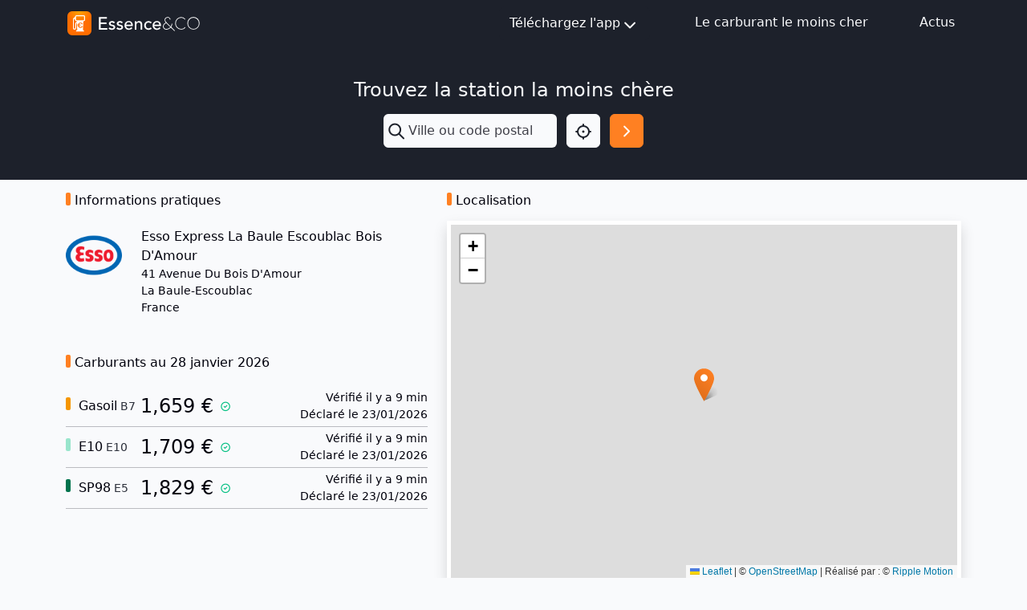

--- FILE ---
content_type: text/html; charset=utf-8
request_url: https://mon-essence.fr/station/la-baule-escoublac/esso-express-la-baule-escoublac-bois-d-amour
body_size: 6374
content:



<!DOCTYPE html>
<html lang="fr">
    <head>
        <meta charset="utf-8">
        <title>Station Esso Express Esso Express La Baule Escoublac Bois D&#x27;Amour à LA BAULE-ESCOUBLAC - Essence</title>
        <meta name="description" content="Station Esso Express ESSO EXPRESS LA BAULE ESCOUBLAC BOIS D&#x27;AMOUR à LA BAULE-ESCOUBLAC  - gasoil 1,6590€ - e10 1,7090€ - sp98 1,8290€">
        <meta name="keywords" content="Esso Express, ESSO EXPRESS LA BAULE ESCOUBLAC BOIS D&#x27;AMOUR, , comparateur, essence, carburant, gasoil, prix, sp95, sp98, e10, e85, gpl">
        <meta name="viewport" content="width=device-width, initial-scale=1">
        <!-- bing indexation -->
        <meta name="msvalidate.01" content="E3033A58621573D4B4737A1F8F297A9B">
        <!-- App store -->
        <meta name="apple-itunes-app" content="app-id=459724569">
        <!-- Play Store -->
        <meta name="google-play-app" content="app-id=com.ripplemotion.android.EssenceLite&amp;referrer=utm_source=mobilebannerwww">
        <meta name="google-site-verification" content="mduWAITbcnrTSOpTlT4AkYmTzYGrbxkZZoG9Sen1hOQ" />

        <!-- RSS FEED -->
        <link rel="alternate" type="application/rss+xml" href="/blog/feed/" />

        <link href="/static/img/favicon.ico" rel="shortcut icon" type="image/x-icon"/>
        <link rel="apple-touch-icon" sizes="180x180" href="/static/img/apple-touch-icon.png">

        <!-- Fonts & icons -->
        <link rel="stylesheet" href="https://cdn.jsdelivr.net/npm/@tabler/icons-webfont@3.12.0/dist/tabler-icons.min.css">

        <link href= "/static/bootstrap5/css/bootstrap.min.css" rel="stylesheet">
        <script src="/static/bootstrap5/js/bootstrap.bundle.min.js" defer></script>
        <script src="/static/js/htmx.min.js" defer></script>
        
<script type="application/ld+json">
{
  "@context": "https://schema.org",
  "@type": "GasStation",
  "address": {
    "addressCountry": "FR",
    "addressLocality": "LA BAULE-ESCOUBLAC",
    "addressRegion": "Pays de la Loire",
    "postalCode": "44500",
    "streetAddress": "41 Avenue du Bois d'Amour",
    "type": "PostalAddress"
  },
  "brand": {
    "@type": "Brand",
    "image": "https://mon-essence.frhttps://mon-essence.fr/media/cache/28/f5/28f58ad00b9c4a41d3bf3dec79f2efb8.png",
    "name": "Esso Express"
  },
  "currenciesAccepted": "EUR",
  "geo": {
    "@type": "GeoCoordinates",
    "latitude": 47.287,
    "longitude": -2.381
  },
  "logo": "https://mon-essence.frhttps://mon-essence.fr/media/cache/28/f5/28f58ad00b9c4a41d3bf3dec79f2efb8.png",
  "makesOffer": [
    {
      "@type": "Offer",
      "availability": "InStock",
      "category": "Gas",
      "name": "E10",
      "price": "1.7090",
      "price_currency": "EUR",
      "validFrom": "2026-01-23T12:08:00+00:00"
    },
    {
      "@type": "Offer",
      "availability": "InStock",
      "category": "Gas",
      "name": "SP98",
      "price": "1.8290",
      "price_currency": "EUR",
      "validFrom": "2026-01-23T12:08:00+00:00"
    },
    {
      "@type": "Offer",
      "availability": "InStock",
      "category": "Gas",
      "name": "GASOIL",
      "price": "1.6590",
      "price_currency": "EUR",
      "validFrom": "2026-01-23T12:07:59+00:00"
    }
  ],
  "name": "ESSO EXPRESS LA BAULE ESCOUBLAC BOIS D'AMOUR",
  "url": "https://mon-essence.fr/station/la-baule-escoublac/esso-express-la-baule-escoublac-bois-d-amour"
}
</script>





<script src="/static/leaflet/leaflet.js"></script>




<script id="force-img-path" type="application/json">false</script>
<script id="Control-ResetView-ICON" type="application/json">"/static/leaflet/images/reset-view.png"</script>
<script src="/static/leaflet/leaflet.extras.js"></script>

<script id="with-forms" type="application/json">false</script>

<script id="Control-ResetView-TITLE" type="application/json">"R\u00e9initialiser la vue"</script>

<script src="/static/leaflet/draw/leaflet.draw.i18n.js"></script>


<link rel="stylesheet" href="/static/leaflet/leaflet.css" />
<link rel="stylesheet" href="/static/leaflet/leaflet.extras.css" />



    </head>

<body class="bg-gray-100 d-flex flex-column min-vh-100">
    
    <header class="sticky-top">
        
<nav class="navbar bg-dark navbar-expand">
    <div class="container-md">
        <a id="navbar-home-link" href="/">
            <img class="img-fluid my-1" alt="Essence&amp;Co" src="/static/img/logotype-light.svg" width="170"
                height="34">
        </a>

        <!-- Medium screen or smaller -->
        <div class="dropdown d-block d-md-none position-static m-0">
            <button class="btn btn-light p-1 me-1 rounded-1" type="button" id="navbar-dropdown-burger-button" data-bs-toggle="dropdown"
                aria-expanded="false" aria-label="Menu">
                <i id="navbar-dropdown-burger-icon" class="ti ti-menu-2 text-dark h1 align-middle"></i>
            </button>

            <ul id="navbar-dropdown-burger-links" class="dropdown-menu bg-dark w-100 mt-0 rounded-0 border-0" aria-labelledby="navbar-dropdown-burger-button">
                <li>
                    <a class="dropdown-item bg-dark text-light pt-1 pb-2"
                        href="http://apple.co/2l206uN" target="_blank">
                        Téléchargez l'app iOS
                    </a>
                </li>
                <li>
                    <a class="dropdown-item bg-dark text-light pt-1 pb-2"
                        href="http://bit.ly/2M1pBVQ" target="_blank">
                        Téléchargez l'app Android
                    </a>
                </li>
                <li>
                    <a class="dropdown-item bg-dark text-light pt-1 pb-2" href="/infos/">
                        Le carburant le moins cher
                    </a>
                </li>
                <li>
                    <a class="dropdown-item bg-dark text-light pt-1 pb-2" href="/blog/">
                        Actus
                    </a>
                </li>
            </ul>
        </div>

        <!-- Medium screen or higher -->
        <div class="d-none d-md-block">
            <ul class="navbar-nav">
                <li class="nav-item me-4">
                    <div class="dropdown">
                        <button class="btn btn-dark d-flex justify-content-center align-items-center" type="button" id="navbar-dropdown-download"
                            data-bs-toggle="dropdown" aria-expanded="false" aria-label="Téléchargez l'app">
                            Téléchargez l'app<i class="ti ti-chevron-down fs-1 mt-1"></i>
                        </button>

                        <ul class="dropdown-menu bg-dark rounded-0 border-0" aria-labelledby="navbar-dropdown-download">
                            <li>
                                <a class="dropdown-item bg-dark text-light pt-2 pb-1"
                                    href="http://apple.co/2l206uN" target="_blank">
                                    Téléchargez l'app iOS
                                </a>
                            </li>
                            <li>
                                <a class="dropdown-item bg-dark text-light pt-2 pb-1"
                                    href="http://bit.ly/2M1pBVQ" target="_blank">
                                    Téléchargez l'app Android
                                </a>
                            </li>
                        </ul>
                    </div>
                </li>
                <li class="nav-item mx-4">
                    <a class="nav-link text-light" href="/infos/">Le carburant le moins cher</a>
                </li>
                <li class="nav-item ms-4">
                    <a class="nav-link text-light" href="/blog/">Actus</a>
                </li>
            </ul>
        </div>
    </div>
</nav>

<script>
    document.addEventListener("DOMContentLoaded", (event) => {
        const menu = document.getElementById("navbar-dropdown-burger-links");

        const callback = (mutationList, observer) => {
            for (const mutation of mutationList) {
                if (mutation.type === "attributes") {
                    const icon = document.getElementById("navbar-dropdown-burger-icon");
                    if (menu.classList.contains("show")) {
                        icon.classList.remove("ti-menu-2")
                        icon.classList.add("ti-x")
                    } else {
                        icon.classList.remove("ti-x")
                        icon.classList.add("ti-menu-2")
                    }
                }
            }
        };

        const observer = new MutationObserver(callback);

        observer.observe(menu, { attributes: true, attributeFilter: ["class"] });
    });
</script>

    </header>
    
    <main class="content">
        
<div class="bg-dark py-3">
    

<div class="d-flex flex-column align-items-center py-4">
    <h2 class="fs-1 text-light w-100 text-center mb-3">Trouvez la station la moins chère</h2>
    <form class="row" method="get" action="/recherche/">
        <div class="col-8 px-0 dropdown">
            
            <div class="input-group h-100">
                <span class="input-group-text border-0 p-1" id="search-input"><i class="ti ti-search text-dark fs-1" id="search-input"></i></span>
                <input type="text" name="q" class="form-control ps-0 shadow-none border-0 bg-gray-100" placeholder="Ville ou code postal" aria-describedby="search-input" autocomplete="off" hx-get="/suggestion/" hx-target="#suggestion-results" hx-trigger="input changed delay:500ms" id="id_q">
            </div>
            
            <div id="suggestion-results"></div>
        </div>
        <div class="col-2 d-flex justify-content-end px-0">
            <button type="button" class="btn btn-light d-flex p-2" onclick="getLocation()" aria-label="Localisation">
                <i class="ti ti-focus-2 fs-1 text-dark"></i>
            </button>
        </div>
        <div class="col-2 px-0 d-flex justify-content-end">
            <button id="search-button" type="submit" class="btn btn-primary d-flex p-2" aria-label="Rechercher"><i class="ti ti-chevron-right fs-1 text-white"></i></button>
        </div>
    </form>

</div>
<script>
    function getLocation() {
        const options = {
            timeout: 7000,
        };
        function success(pos) {
            const crd = pos.coords;
            document.getElementById("id_q").value = `${crd.latitude.toFixed(3)},${crd.longitude.toFixed(3)}`
            document.getElementById("search-button").click()
        }
        function error(err) {
            console.warn(`ERROR(${err.code}): ${err.message}`);
            switch (error.code) {
                case error.PERMISSION_DENIED:
                    alert('Vous n\'avez pas autorisé le navigateur à utiliser votre position.')
                    break;
                case error.POSITION_UNAVAILABLE:
                    alert('location_not_found_msg')
                    break;
                case error.TIMEOUT:
                    alert('request_timeout_msg')
                    break;
            }
        }
        navigator.geolocation.getCurrentPosition(success, error, options);
    }

    window.addEventListener("pageshow", (event) => {
        const suggestions = document.getElementById("suggestion-results");
        if (suggestions) {
            suggestions.replaceChildren()
        }
    });
</script>

</div>

<div class="container">
    <div class="row">
        <div class="col-lg-5">
            <h2 class="header-badge mt-3 mb-4">Informations pratiques</h2>
            
            <div class="d-flex">
                <img src="https://mon-essence.fr/media/cache/28/f5/28f58ad00b9c4a41d3bf3dec79f2efb8.png" alt="Enseigne Esso Express" width="70" height="70">
                <div class="ps-4 d-flex flex-column justify-content-center">
                    <span class="fw-medium fs-2">Esso Express La Baule Escoublac Bois D&#x27;Amour</span>
                    <span class="fw-light small">41 Avenue Du Bois D&#x27;Amour</span>
                    <span class="fw-light small">La Baule-Escoublac</span>
                    <span class="fw-light small">France</span>
                    
                    <a itemprop="url" class="text-decoration-none d-lg-none d-flex align-items-center mt-1" href="http://maps.apple.com/?q=47.28700,-2.38100">
                        <i class="ti ti-map fw-bold text-primary me-1"></i>
                        <span class="text-primary text-decoration-underline small fs-4">Voir sur la carte</span>
                    </a>
                    
                </div>
            </div>

            
            <h2 class="header-badge mt-5 mb-4">Carburants au 28 janvier 2026</h2>
            <ul class="list-unstyled" id="gas-prices-list">
                
                <li class="d-flex">
                    <div class="d-flex" style="width: 85px;">
                        <span class="fw-medium me-1 text-nowrap header-badge align-self-center header-badge-yellow-500">
                            
                                Gasoil
                            
                        </span>
                        <span class="small text-gray-700 align-self-center">B7</span>
                    </div>

                    <div class="d-flex">
                        
<span class="fs-1 fw-medium mx-2 text-nowrap align-self-center">1,659 €</span>


                        
<i class="ti ti-circle-check text-success small align-self-center"></i>


                    </div>

                    <div class="d-flex flex-column ms-auto text-end">
                        
                        <span class="small">Vérifié il y a 9 min</span>
                        <span class="small">Déclaré le 23/01/2026</span>
                        
                    </div>
                </li>
                <hr class="my-1 mx-0 bg-secondary"/>
                
                <li class="d-flex">
                    <div class="d-flex" style="width: 85px;">
                        <span class="fw-medium me-1 text-nowrap header-badge align-self-center header-badge-green-200">
                            
                                E10
                            
                        </span>
                        <span class="small text-gray-700 align-self-center">E10</span>
                    </div>

                    <div class="d-flex">
                        
<span class="fs-1 fw-medium mx-2 text-nowrap align-self-center">1,709 €</span>


                        
<i class="ti ti-circle-check text-success small align-self-center"></i>


                    </div>

                    <div class="d-flex flex-column ms-auto text-end">
                        
                        <span class="small">Vérifié il y a 9 min</span>
                        <span class="small">Déclaré le 23/01/2026</span>
                        
                    </div>
                </li>
                <hr class="my-1 mx-0 bg-secondary"/>
                
                <li class="d-flex">
                    <div class="d-flex" style="width: 85px;">
                        <span class="fw-medium me-1 text-nowrap header-badge align-self-center header-badge-green-700">
                            
                                SP98
                            
                        </span>
                        <span class="small text-gray-700 align-self-center">E5</span>
                    </div>

                    <div class="d-flex">
                        
<span class="fs-1 fw-medium mx-2 text-nowrap align-self-center">1,829 €</span>


                        
<i class="ti ti-circle-check text-success small align-self-center"></i>


                    </div>

                    <div class="d-flex flex-column ms-auto text-end">
                        
                        <span class="small">Vérifié il y a 9 min</span>
                        <span class="small">Déclaré le 23/01/2026</span>
                        
                    </div>
                </li>
                <hr class="my-1 mx-0 bg-secondary"/>
                
            </ul>
            
        </div>


        <div class="col-lg-7 d-none d-lg-block">
            <h2 class="header-badge my-3">Localisation</h2>
            <div id="station-location-map" class="w-100 border border-white border-5 shadow" style="height:450px;"></div>
        </div>
    </div>


    
    <div class="row">
        <h2 class="header-badge mt-3 mb-4">Services</h2>
        <ul class="list-unstyled row">
            
            
            <li class="col-6 col-lg-4 my-2 d-flex align-items-center">
                <img src="/static/img/svc/icn-station-svc-station-de-gonflage-24x24.svg" alt="Service station-de-gonflage" width="24" height="24">
                <p class="small ms-2 my-0">Station de gonflage</p>
            </li>
            
            
            
            
            
            <li class="col-6 col-lg-4 my-2 d-flex align-items-center">
                <img src="/static/img/svc/icn-station-svc-relais-colis-24x24.svg" alt="Service relais-colis" width="24" height="24">
                <p class="small ms-2 my-0">Relais colis</p>
            </li>
            
            
        </ul>
    </div>
    
<div>


    </main>
    
        
<footer class="footer bg-dark mt-auto">
    <div class="container">
        <div class="row">
            <div class="col-md-6 col-sm-12 pt-4 pb-3">
                <div class="text-center text-md-start">
                    <div class="row">
                        <div class="col pb-2">
                            <img alt="Essence&amp;CO-logo" src="/static/img/logotype-light.svg" height="35px" width="175px"/>
                        </div>
                    </div>
                    <div class="row">
                        <div class="col">
                            <div class="text-light text-nowrap fw-light small">
                                <p class="mb-0">
                                    Rejoignez les 1,5 million d'automobilistes qui réalisent
                                </p>
                                <p class="mb-0">
                                    chaque jour des économies sur leur budget carburant !
                                </p>
                            </div>
                            <div class="py-2">
                                <a id="linkedin-link" href="https://www.linkedin.com/company/essence-eco/?utm_source=mon_essence_footer" target="_blank" class="me-4 text-decoration-none">
                                    <img alt="LinkedIn" src="/static/img/icn-linkedin.svg" height="18px" width="18px"/>
                                </a>
                                <a id="facebook-link" href="https://www.facebook.com/CarburantMoinsCher/?utm_source=mon_essence_footer" target="_blank" class="text-decoration-none">
                                    <img alt="Facebook" src="/static/img/icn-facebook.svg" height="18px" width="18px"/>
                                </a>
                                <a id="youtube-link" href="https://www.youtube.com/user/TheEssenceApp/?utm_source=mon_essence_footer" target="_blank" class="ms-4 text-decoration-none">
                                    <img alt="YouTube" src="/static/img/icn-youtube.svg" height="18px" width="18px"/>
                                </a>
                            </div>
                            <div class="pt-1">
                                <a id="apple-store-link" href="http://apple.co/2l206uN" target="_blank" class="text-decoration-none">
                                    <img alt="App Store" src="/static/img/icn-app-store.svg" height="35px" width="120px" class="me-4"/>
                                </a>
                                <a id="google-play-store-link" href="http://bit.ly/2niKhkE" target="_blank" class="text-decoration-none">
                                    <img alt="Google Play Store" src="/static/img/icn-google-play.svg" height="35px" width="120px"/>
                                </a>
                            </div>
                        </div>
                    </div>
                </div>
            </div>
            <div class="col-md-6 col-sm-12 px-5 px-md-0 pt-md-5">
                <div class="row text-light">
                    <div class="col">
                        <p class="mb-1">À propos</p>
                    </div>
                    <div class="col">
                        <p class="text-end text-nowrap mb-1">Mentions légales</p>
                    </div>
                </div>
                <div class="row fw-lighter">
                    <div class="col small d-flex flex-column">
                        <a class="text-light text-decoration-none mb-1" href="/blog/">Actualités</a>
                        <a class="text-light text-decoration-none mb-1" id="footer-faq-link" href="/faq/">FAQ</a>
                        <a class="text-light text-decoration-none mb-1" id="footer-contact-link" href="/contact/">Contact</a>
                        <a class="text-light text-decoration-none mb-1" href="/presse/">Presse</a>
                    </div>
                    <div class="col d-flex flex-column align-items-end">
                        <a class="text-nowrap small text-light text-decoration-none" href="/conditions-generales/">Conditions d'utilisation</a>
                        <a class="text-decoration-none fw-normal text-white mt-4" href="https://ripplemotion.fr" target="_blank">Ripple Motion</a>
                    </div>
                </div>
            </div>
        </div>
    </div>
    <div class="text-light small fw-lighter text-center pb-2 pb-md-3">© Essence&amp;CO</div>
</footer>

    
    
      
<div class="d-none">
  <script async src="//pagead2.googlesyndication.com/pagead/js/adsbygoogle.js"></script>
  <!-- Home Essence -->
  <ins class="adsbygoogle infeed block"
       data-ad-client="ca-pub-9597284046746888"
       data-ad-slot="5269910032"
       data-ad-format="fluid"></ins>
  <script>
    window.onload = function() {
      (adsbygoogle = window.adsbygoogle || []).push({});
    }
  </script>
</div>

    
</body>

    


<!-- Google tag (gtag.js) -->
<script async src="https://www.googletagmanager.com/gtag/js?id=G-BFGZT77DLB"></script>
<script>
  window.dataLayer = window.dataLayer || [];
  function gtag(){dataLayer.push(arguments);}
  gtag('js', new Date());

  gtag('config', 'G-BFGZT77DLB');
</script>




<script>
    
    document.addEventListener("DOMContentLoaded", (event) => {
        var map = L.map('station-location-map').setView([47.28700,-2.38100], 16);

        L.tileLayer('https://tile.openstreetmap.org/{z}/{x}/{y}.png', {
            maxZoom: 19,
            attribution: '&copy; <a href="https://www.openstreetmap.org/copyright">OpenStreetMap</a> | Réalisé par&nbsp;: &copy; <a href="/infos/">Ripple Motion</a>'
        }).addTo(map);

        var icon = L.icon({
            iconUrl:    '/static/img/icn-map-marker.svg',
            shadowUrl:    '/static/img/icn-map-marker-shadow.svg',
            iconSize:     [25, 41], // size of the icon
            shadowSize:   [41, 41], // size of the shadow
            iconAnchor:   [12.5, 41], // point of the icon which will correspond to marker's location
            shadowAnchor: [20, 42]  // the same for the shadow
        });

        L.marker([47.28700,-2.38100], {icon: icon}).addTo(map)
    });
</script>

</html>


--- FILE ---
content_type: text/html; charset=utf-8
request_url: https://www.google.com/recaptcha/api2/aframe
body_size: 264
content:
<!DOCTYPE HTML><html><head><meta http-equiv="content-type" content="text/html; charset=UTF-8"></head><body><script nonce="cOdc2xeH1gCd-RlF8re3BA">/** Anti-fraud and anti-abuse applications only. See google.com/recaptcha */ try{var clients={'sodar':'https://pagead2.googlesyndication.com/pagead/sodar?'};window.addEventListener("message",function(a){try{if(a.source===window.parent){var b=JSON.parse(a.data);var c=clients[b['id']];if(c){var d=document.createElement('img');d.src=c+b['params']+'&rc='+(localStorage.getItem("rc::a")?sessionStorage.getItem("rc::b"):"");window.document.body.appendChild(d);sessionStorage.setItem("rc::e",parseInt(sessionStorage.getItem("rc::e")||0)+1);localStorage.setItem("rc::h",'1769607898067');}}}catch(b){}});window.parent.postMessage("_grecaptcha_ready", "*");}catch(b){}</script></body></html>